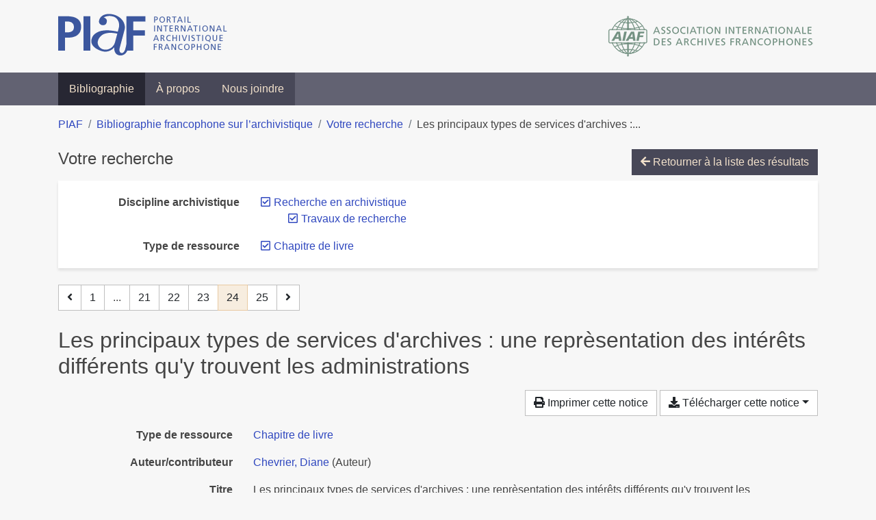

--- FILE ---
content_type: text/html; charset=utf-8
request_url: https://bibliopiaf.ebsi.umontreal.ca/bibliographie/?type=bookSection&discipline-archivistique=IQCEVJTL.7V2W5LUR&page=24&page-len=1&sort=date_desc
body_size: 5749
content:

<!doctype html>
<html lang="fr" class="no-js">
        <head >
                <meta charset="utf-8"> 
                <meta http-equiv="X-UA-Compatible" content="IE=edge">
    <meta name="viewport" content="width=device-width, initial-scale=1, shrink-to-fit=no">
    <meta name="generator" content="Kerko">
    <link rel="canonical" title="Les principaux types de services d&#39;archives : une reprèsentation des intérêts différents qu&#39;y trouvent les administrations" href="https://bibliopiaf.ebsi.umontreal.ca/bibliographie/Z8YHYD7H">
            <link rel="alternate" title="RIS" type="application/x-research-info-systems" href="/bibliographie/Z8YHYD7H/export/ris">
            <link rel="alternate" title="BibTeX" type="application/x-bibtex" href="/bibliographie/Z8YHYD7H/export/bibtex">
    <meta name="robots" content="noindex">
        <link rel="prev" href="/bibliographie/?type=bookSection&discipline-archivistique=IQCEVJTL.7V2W5LUR&page-len=1&sort=date_desc&page=23">
        <link rel="next" href="/bibliographie/?type=bookSection&discipline-archivistique=IQCEVJTL.7V2W5LUR&page-len=1&sort=date_desc&page=25">
            <title>Les principaux types de services d&#39;archives : une reprèsentation des intérêts différents qu&#39;y trouvent les administrations | Bibliographie francophone sur l’archivistique</title>
    <link rel="stylesheet" href="/static/styles/main.css">

        <link rel="stylesheet" href="https://use.fontawesome.com/releases/v5.8.2/css/solid.css" integrity="sha384-ioUrHig76ITq4aEJ67dHzTvqjsAP/7IzgwE7lgJcg2r7BRNGYSK0LwSmROzYtgzs" crossorigin="anonymous">
        <link rel="stylesheet" href="https://use.fontawesome.com/releases/v5.8.2/css/regular.css" integrity="sha384-hCIN6p9+1T+YkCd3wWjB5yufpReULIPQ21XA/ncf3oZ631q2HEhdC7JgKqbk//4+" crossorigin="anonymous">
        <link rel="stylesheet" href="https://use.fontawesome.com/releases/v5.8.2/css/fontawesome.css" integrity="sha384-sri+NftO+0hcisDKgr287Y/1LVnInHJ1l+XC7+FOabmTTIK0HnE2ID+xxvJ21c5J" crossorigin="anonymous">
        <link rel="stylesheet" href="/bibliographie/static/kerko/css/styles.css?20230626"><script>
                    var re = new RegExp('(^|\\s)no-js(\\s|$)');
                    document.documentElement.className = document.documentElement.className.replace(re, '$1js$2');
                </script>
                    <!-- Global site tag (gtag.js) - Google Analytics -->
                    <script async src="https://www.googletagmanager.com/gtag/js?id=G-JFFPFP0YCG"></script>
                    <script>
                        window.dataLayer = window.dataLayer || [];
                        function gtag(){dataLayer.push(arguments);}
                        gtag('js', new Date());
                        gtag('config', 'G-JFFPFP0YCG');
                    </script>
    <link rel="icon" href="/static/images/favicon.ico">

        </head>
        <body >
        <header >
    <div class="container d-print-none">
        <div class="header-piaf d-flex flex-column flex-md-row justify-content-between">
            <a href="https://www.piaf-archives.org/" title="Portail international archivistique francophone">
                <img src="/static/images/logo-piaf.png" width="247" height="61" alt="Logo PIAF">
            </a>
            <a class="d-none d-md-block" href="https://www.piaf-archives.org/AIAF/association-internationale-des-archives-francophones"  title="Association internationale des archives francophones (AIAF)">
                <img src="/static/images/logo-aiaf-ff.png" width="313" height="66" alt="Logo Association internationale des archives francophones (AIAF)">
            </a>
        </div>
    </div>
    <nav class="navbar navbar-expand-md navbar-dark bg-dark d-print-none">
        <div class="container">
                <button class="navbar-toggler" type="button" data-toggle="collapse" data-target="#navbar-content" aria-controls="navbar-content" aria-expanded="false" aria-label="Basculer la navigation">
                    <span class="navbar-toggler-text">Menu</span><span class="navbar-toggler-icon"></span>
                </button>
                <div id="navbar-content" class="collapse navbar-collapse">
                    <ul class="navbar-nav justify-content-start">
    <li class="nav-item active">
        <a class="nav-link" href="/bibliographie/" >Bibliographie</a>
    </li>

    <li class="nav-item ">
        <a class="nav-link" href="/bibliographie/a-propos" >À propos</a>
    </li>

    <li class="nav-item ">
        <a class="nav-link" href="/bibliographie/nous-joindre" >Nous joindre</a>
    </li>

                    </ul>
                </div>
        </div>
    </nav>

        </header>
        <main class="container">
        
            <div class="row">
                <nav class="col d-print-none" aria-label="Fil d'Ariane">
                    <ol class="breadcrumb">
                        
            <li class="breadcrumb-item">
                <a href="https://www.piaf-archives.org/" >PIAF</a>
            </li>
            <li class="breadcrumb-item">
                <a href="/bibliographie/" >Bibliographie francophone sur l’archivistique</a>
            </li>
            <li class="breadcrumb-item">
                <a href="/bibliographie/?type=bookSection&discipline-archivistique=IQCEVJTL.7V2W5LUR&sort=date_desc&page=1" >Votre recherche</a>
            </li>
            <li class="breadcrumb-item active" aria-current="page">Les principaux types de services d&#39;archives :...</li>
                    </ol>
                </nav>
            </div>
                <div class="row">
                        <div class="col-12 ">
    <div class="mt-2 row">
        <h1 class="h4 col-auto mr-auto pr-1 d-inline d-print-none">Votre recherche</h1>
            <div class="col-auto ml-auto mb-2 pl-1 text-right d-print-none">
                <a class="btn btn-primary" href="/bibliographie/?type=bookSection&discipline-archivistique=IQCEVJTL.7V2W5LUR&sort=date_desc&page=1">
                    <span class="fas fa-arrow-left" aria-hidden="true"></span> Retourner à la liste des résultats
                </a>
            </div>
    </div>
            <div class="card breadbox mb-4 d-print-none">
                <div class="card-body">
            
        <div class="row">
            <div class="col-md-4 col-xl-3 font-weight-bold break-word text-md-right text-print-left">
                Discipline archivistique
            </div>
            <div class="col-md-8 col-xl-9">
        <ul class="list-unstyled mb-0"><li class="position-relative" style="margin-left:20px;"><a class="no-decorate" href="/bibliographie/?type=bookSection&sort=date_desc" title="Retirer le filtre 'Recherche en archivistique'" aria-label="Retirer le filtre 'Recherche en archivistique'" rel="nofollow"><span class="far fa-check-square position-absolute" aria-hidden="true" style="margin-left:1px;top:-1px;left:-20px;line-height:1.5;"></span>
                    <span class="facet-item-label parent-decorate">Recherche en archivistique</span></a>
            
                
        <ul class="list-no-bullets"><li class="position-relative"><a class="no-decorate" href="/bibliographie/?type=bookSection&discipline-archivistique=IQCEVJTL&sort=date_desc" title="Retirer le filtre 'Travaux de recherche'" aria-label="Retirer le filtre 'Travaux de recherche'" rel="nofollow"><span class="far fa-check-square position-absolute" aria-hidden="true" style="margin-left:1px;top:-1px;left:-20px;line-height:1.5;"></span>
                    <span class="facet-item-label parent-decorate">Travaux de recherche</span></a>
            
        </li>
        </ul>
        </li>
        </ul>
            </div>
        </div>
            
            
            
            
            
            
            
            
            
            
        <div class="row">
            <div class="col-md-4 col-xl-3 font-weight-bold break-word text-md-right text-print-left">
                Type de ressource
            </div>
            <div class="col-md-8 col-xl-9">
        <ul class="list-unstyled mb-0"><li class="position-relative" style="margin-left:20px;"><a class="no-decorate" href="/bibliographie/?discipline-archivistique=IQCEVJTL.7V2W5LUR&sort=date_desc" title="Retirer le filtre 'Chapitre de livre'" aria-label="Retirer le filtre 'Chapitre de livre'" rel="nofollow"><span class="far fa-check-square position-absolute" aria-hidden="true" style="margin-left:1px;top:-1px;left:-20px;line-height:1.5;"></span>
                    <span class="facet-item-label parent-decorate">Chapitre de livre</span></a>
            
        </li>
        </ul>
            </div>
        </div>
            
            
            
                </div>
            </div>
    <nav class="mb-4 d-print-none" aria-label="Pagination des résultats de recherche">
        <div class="d-none d-md-block">
            <ul class="pagination mb-0 flex-wrap">
                    
    <li class="page-item">
        <a class="page-link" href="/bibliographie/?type=bookSection&discipline-archivistique=IQCEVJTL.7V2W5LUR&page-len=1&sort=date_desc&page=23" rel="prev" title="Page précédente" aria-label="Page précédente">
            <span class="fas fa-angle-left" aria-hidden="true"></span>
        </a>
    </li>
                    
    <li class="page-item">
        <a class="page-link" href="/bibliographie/?type=bookSection&discipline-archivistique=IQCEVJTL.7V2W5LUR&page-len=1&sort=date_desc" title="Page 1" aria-label="Page 1">1</a>
    </li>
                        
    <li class="page-item disabled" aria-hidden="true">
        <span class="page-link">...</span>
    </li>
                    
    <li class="page-item">
        <a class="page-link" href="/bibliographie/?type=bookSection&discipline-archivistique=IQCEVJTL.7V2W5LUR&page-len=1&sort=date_desc&page=21" title="Page 21" aria-label="Page 21">21</a>
    </li>
                    
    <li class="page-item">
        <a class="page-link" href="/bibliographie/?type=bookSection&discipline-archivistique=IQCEVJTL.7V2W5LUR&page-len=1&sort=date_desc&page=22" title="Page 22" aria-label="Page 22">22</a>
    </li>
                    
    <li class="page-item">
        <a class="page-link" href="/bibliographie/?type=bookSection&discipline-archivistique=IQCEVJTL.7V2W5LUR&page-len=1&sort=date_desc&page=23" title="Page 23" aria-label="Page 23">23</a>
    </li>

                
    <li class="page-item active">
        <span class="page-link" aria-current="page" title="Page 24 (Page courante)" aria-label="Page 24 (Page courante)">24</span>
    </li>
                    
    <li class="page-item">
        <a class="page-link" href="/bibliographie/?type=bookSection&discipline-archivistique=IQCEVJTL.7V2W5LUR&page-len=1&sort=date_desc&page=25" title="Page 25" aria-label="Page 25">25</a>
    </li>
                    
    <li class="page-item">
        <a class="page-link" href="/bibliographie/?type=bookSection&discipline-archivistique=IQCEVJTL.7V2W5LUR&page-len=1&sort=date_desc&page=25" rel="next" title="Page suivante" aria-label="Page suivante">
            <span class="fas fa-angle-right" aria-hidden="true"></span>
        </a>
    </li>
            </ul>
        </div>
        <div class="d-md-none">
            <ul class="pagination mb-0 flex-wrap">
                    
    <li class="page-item">
        <a class="page-link" href="/bibliographie/?type=bookSection&discipline-archivistique=IQCEVJTL.7V2W5LUR&page-len=1&sort=date_desc&page=23" rel="prev" title="Page précédente" aria-label="Page précédente">
            <span class="fas fa-angle-left" aria-hidden="true"></span>
        </a>
    </li>

                <li class="page-item disabled">
                    <span class="page-link">Page 24 de 25</span>
                </li>
                    
    <li class="page-item">
        <a class="page-link" href="/bibliographie/?type=bookSection&discipline-archivistique=IQCEVJTL.7V2W5LUR&page-len=1&sort=date_desc&page=25" rel="next" title="Page suivante" aria-label="Page suivante">
            <span class="fas fa-angle-right" aria-hidden="true"></span>
        </a>
    </li>
            </ul>
        </div>
    </nav>
        <h2 class="my-3 clearfix">
Les principaux types de services d&#39;archives : une reprèsentation des intérêts différents qu&#39;y trouvent les administrations</h2>
    <div class="mt-2 mb-4 item-content">
                    <div class="row my-2">
                        <div class="col-auto ml-auto text-right">
                                <div class="d-none d-md-inline-block d-print-none mb-2">
                                    <button id="print-link" class="btn btn-light" type="button">
                                        <span class="fas fa-print" aria-hidden="true"></span> Imprimer cette notice
                                    </button>
                                </div>
                                <div class="d-inline-block d-print-none mb-2">
                                    <div class="dropdown">
                                        <button class="btn btn-light dropdown-toggle" type="button" id="download-options" data-toggle="dropdown" aria-haspopup="true" aria-expanded="false">
                                            <span class="fas fa-download" aria-hidden="true"></span> Télécharger cette notice</button>
                                        <div class="dropdown-menu dropdown-menu-right dropdown-width-300" aria-labelledby="download-options">
                                                <a class="dropdown-item" href="/bibliographie/Z8YHYD7H/export/ris" rel="alternate" type="application/x-research-info-systems" title="Télécharger au format RIS" aria-label="Télécharger au format RIS">RIS</a>
                                                <p class="px-4 text-muted">Format recommandé pour la plupart des logiciels de gestion de références bibliographiques</p>
                                                <a class="dropdown-item" href="/bibliographie/Z8YHYD7H/export/bibtex" rel="alternate" type="application/x-bibtex" title="Télécharger au format BibTeX" aria-label="Télécharger au format BibTeX">BibTeX</a>
                                                <p class="px-4 text-muted">Format recommandé pour les logiciels spécialement conçus pour BibTeX</p>
                                        </div>
                                    </div>
                                </div>
                        </div>
                    </div>
        <div class="row mb-3 ">
            <div class="col-md-4 col-lg-3 font-weight-bold break-word text-md-right text-print-left">Type de ressource</div>
            <div class="col-md-8 col-lg-9 break-word ">
        <div class="list-no-bullets"><div class="position-relative"><a class="no-decorate" href="/bibliographie/?type=bookSection" title="Chercher le type de ressource 'Chapitre de livre'" aria-label="Chercher le type de ressource 'Chapitre de livre'" rel="nofollow">
                    <span class="facet-item-label parent-decorate">Chapitre de livre</span></a>
            
        </div>
        </div></div>
        </div>
                <div class="row mb-3">
                    <div class="col-md-4 col-lg-3 font-weight-bold break-word text-md-right text-print-left">Auteur/contributeur</div>
                    <div class="col-md-8 col-lg-9 break-word">
                        <ul class="list-unstyled mb-0">
                                <li><a href="/bibliographie/?creator=%22Chevrier,+Diane%22" title="Chercher 'Chevrier, Diane'" aria-label="Chercher 'Chevrier, Diane'">Chevrier, Diane</a>
                                        (Auteur)
                                </li>
                        </ul>
                    </div>
                </div>
        <div class="row mb-3 ">
            <div class="col-md-4 col-lg-3 font-weight-bold break-word text-md-right text-print-left">Titre</div>
            <div class="col-md-8 col-lg-9 break-word ">Les principaux types de services d&#39;archives : une reprèsentation des intérêts différents qu&#39;y trouvent les administrations</div>
        </div>
        <div class="row mb-3 ">
            <div class="col-md-4 col-lg-3 font-weight-bold break-word text-md-right text-print-left">Titre du livre</div>
            <div class="col-md-8 col-lg-9 break-word ">L&#39;archivistique une science de l&#39;information en plein essor</div>
        </div>
        <div class="row mb-3 ">
            <div class="col-md-4 col-lg-3 font-weight-bold break-word text-md-right text-print-left">Édition</div>
            <div class="col-md-8 col-lg-9 break-word ">Montréal, École de bibilothéconomie et des sciences de l&#39;information</div>
        </div>
        <div class="row mb-3 ">
            <div class="col-md-4 col-lg-3 font-weight-bold break-word text-md-right text-print-left">Date</div>
            <div class="col-md-8 col-lg-9 break-word ">1985</div>
        </div>
        <div class="row mb-3 ">
            <div class="col-md-4 col-lg-3 font-weight-bold break-word text-md-right text-print-left">Pages</div>
            <div class="col-md-8 col-lg-9 break-word ">27-39</div>
        </div>
        <div class="row mb-3 ">
            <div class="col-md-4 col-lg-3 font-weight-bold break-word text-md-right text-print-left">ISBN</div>
            <div class="col-md-8 col-lg-9 break-word ">2-920537-01-6</div>
        </div>
        <div class="row mb-3 ">
            <div class="col-md-4 col-lg-3 font-weight-bold break-word text-md-right text-print-left">Notes</div>
            <div class="col-md-8 col-lg-9 break-word "><p>Avril 1985</p></div>
        </div>
        <div class="row mb-3 ">
            <div class="col-md-4 col-lg-3 font-weight-bold break-word text-md-right text-print-left">Référence</div>
            <div class="col-md-8 col-lg-9 break-word "><div class="card"><div class="card-body"><div class="csl-bib-body" style="line-height: 1.35; ">
  <div class="csl-entry">CHEVRIER, Diane. Les principaux types de services d&#x2019;archives&#x202F;: une repr&#xE8;sentation des int&#xE9;r&#xEA;ts diff&#xE9;rents qu&#x2019;y trouvent les administrations. Dans&#x202F;: <i>L&#x2019;archivistique une science de l&#x2019;information en plein essor</i>. Montr&#xE9;al, &#xC9;cole de bibiloth&#xE9;conomie et des Sciences de l&#x2019;information. [S.&#xA0;l.]&#x202F;: [s.&#xA0;n.], 1985, p.&#xA0;27&#x2011;39. ISBN&#xA0;2-920537-01-6</div>
</div></div></div></div>
        </div>
                    
        <div class="row mb-3">
            <div class="col-md-4 col-lg-3 font-weight-bold break-word text-md-right text-print-left">
                Discipline archivistique
            </div>
            <div class="col-md-8 col-lg-9 break-word">
        <ul class="list-unstyled mb-0"><li><a class="no-decorate" href="/bibliographie/?discipline-archivistique=IQCEVJTL" title="Chercher avec le filtre 'Recherche en archivistique'" aria-label="Chercher avec le filtre 'Recherche en archivistique'" rel="nofollow">
                    <span class="facet-item-label parent-decorate">Recherche en archivistique</span></a>
            
                
        <ul class="list-no-bullets"><li><a class="no-decorate" href="/bibliographie/?discipline-archivistique=IQCEVJTL.7V2W5LUR" title="Chercher avec le filtre 'Travaux de recherche'" aria-label="Chercher avec le filtre 'Travaux de recherche'" rel="nofollow">
                    <span class="facet-item-label parent-decorate">Travaux de recherche</span></a>
            
        </li>
        </ul>
        </li>
        </ul>
            </div>
        </div>
                    
        <div class="row mb-3">
            <div class="col-md-4 col-lg-3 font-weight-bold break-word text-md-right text-print-left">
                Profession d’archiviste
            </div>
            <div class="col-md-8 col-lg-9 break-word">
        <ul class="list-unstyled mb-0"><li><a class="no-decorate" href="/bibliographie/?profession-d-archiviste=95VLC3QG" title="Chercher avec le filtre 'Associations et organisations professionnelles'" aria-label="Chercher avec le filtre 'Associations et organisations professionnelles'" rel="nofollow">
                    <span class="facet-item-label parent-decorate">Associations et organisations professionnelles</span></a>
            
        </li>
        </ul>
            </div>
        </div>
                    
        <div class="row mb-3">
            <div class="col-md-4 col-lg-3 font-weight-bold break-word text-md-right text-print-left">
                Type d’institution
            </div>
            <div class="col-md-8 col-lg-9 break-word">
        <ul class="list-unstyled mb-0"><li><a class="no-decorate" href="/bibliographie/?type-d-institution=DS9LLYGW" title="Chercher avec le filtre 'Administration'" aria-label="Chercher avec le filtre 'Administration'" rel="nofollow">
                    <span class="facet-item-label parent-decorate">Administration</span></a>
            
        </li>
        </ul>
            </div>
        </div>
                    
        <div class="row mb-3">
            <div class="col-md-4 col-lg-3 font-weight-bold break-word text-md-right text-print-left">
                Région géographique
            </div>
            <div class="col-md-8 col-lg-9 break-word">
        <ul class="list-unstyled mb-0"><li><a class="no-decorate" href="/bibliographie/?region-geographique=PVTFWE3N" title="Chercher avec le filtre 'Amérique'" aria-label="Chercher avec le filtre 'Amérique'" rel="nofollow">
                    <span class="facet-item-label parent-decorate">Amérique</span></a>
            
                
        <ul class="list-no-bullets"><li><a class="no-decorate" href="/bibliographie/?region-geographique=PVTFWE3N.PMSQCZFD" title="Chercher avec le filtre 'Canada'" aria-label="Chercher avec le filtre 'Canada'" rel="nofollow">
                    <span class="facet-item-label parent-decorate">Canada</span></a>
            
        </li>
        </ul>
        </li>
        </ul>
            </div>
        </div>
        <div class="row mb-3 ">
            <div class="col-md-4 col-lg-3 font-weight-bold break-word text-md-right text-print-left">Lien vers cette notice</div>
            <div class="col-md-8 col-lg-9 break-word "><a rel="bookmark" title="Lien permanent vers cette notice bibliographique" href="https://bibliopiaf.ebsi.umontreal.ca/bibliographie/Z8YHYD7H">https://bibliopiaf.ebsi.umontreal.ca/bibliographie/Z8YHYD7H</a></div>
        </div>
    </div><span class='Z3988' title='url_ver=Z39.88-2004&amp;ctx_ver=Z39.88-2004&amp;rfr_id=info%3Asid%2Fzotero.org%3A2&amp;rft_id=urn%3Aisbn%3A2-920537-01-6&amp;rft_val_fmt=info%3Aofi%2Ffmt%3Akev%3Amtx%3Abook&amp;rft.genre=bookitem&amp;rft.atitle=Les%20principaux%20types%20de%20services%20d&apos;archives%20%3A%20une%20repr%C3%A8sentation%20des%20int%C3%A9r%C3%AAts%20diff%C3%A9rents%20qu&apos;y%20trouvent%20les%20administrations&amp;rft.btitle=L&apos;archivistique%20une%20science%20de%20l&apos;information%20en%20plein%20essor&amp;rft.edition=Montr%C3%A9al%2C%20%C3%89cole%20de%20bibiloth%C3%A9conomie%20et%20des%20sciences%20de%20l&apos;information&amp;rft.aufirst=Diane&amp;rft.aulast=Chevrier&amp;rft.au=Diane%20Chevrier&amp;rft.date=1985&amp;rft.pages=27-39&amp;rft.spage=27&amp;rft.epage=39&amp;rft.isbn=2-920537-01-6'></span>

    <nav class="mb-4 d-print-none" aria-label="Pagination des résultats de recherche">
        <div class="d-none d-md-block">
            <ul class="pagination mb-0 flex-wrap">
                    
    <li class="page-item">
        <a class="page-link" href="/bibliographie/?type=bookSection&discipline-archivistique=IQCEVJTL.7V2W5LUR&page-len=1&sort=date_desc&page=23" rel="prev" title="Page précédente" aria-label="Page précédente">
            <span class="fas fa-angle-left" aria-hidden="true"></span>
        </a>
    </li>
                    
    <li class="page-item">
        <a class="page-link" href="/bibliographie/?type=bookSection&discipline-archivistique=IQCEVJTL.7V2W5LUR&page-len=1&sort=date_desc" title="Page 1" aria-label="Page 1">1</a>
    </li>
                        
    <li class="page-item disabled" aria-hidden="true">
        <span class="page-link">...</span>
    </li>
                    
    <li class="page-item">
        <a class="page-link" href="/bibliographie/?type=bookSection&discipline-archivistique=IQCEVJTL.7V2W5LUR&page-len=1&sort=date_desc&page=21" title="Page 21" aria-label="Page 21">21</a>
    </li>
                    
    <li class="page-item">
        <a class="page-link" href="/bibliographie/?type=bookSection&discipline-archivistique=IQCEVJTL.7V2W5LUR&page-len=1&sort=date_desc&page=22" title="Page 22" aria-label="Page 22">22</a>
    </li>
                    
    <li class="page-item">
        <a class="page-link" href="/bibliographie/?type=bookSection&discipline-archivistique=IQCEVJTL.7V2W5LUR&page-len=1&sort=date_desc&page=23" title="Page 23" aria-label="Page 23">23</a>
    </li>

                
    <li class="page-item active">
        <span class="page-link" aria-current="page" title="Page 24 (Page courante)" aria-label="Page 24 (Page courante)">24</span>
    </li>
                    
    <li class="page-item">
        <a class="page-link" href="/bibliographie/?type=bookSection&discipline-archivistique=IQCEVJTL.7V2W5LUR&page-len=1&sort=date_desc&page=25" title="Page 25" aria-label="Page 25">25</a>
    </li>
                    
    <li class="page-item">
        <a class="page-link" href="/bibliographie/?type=bookSection&discipline-archivistique=IQCEVJTL.7V2W5LUR&page-len=1&sort=date_desc&page=25" rel="next" title="Page suivante" aria-label="Page suivante">
            <span class="fas fa-angle-right" aria-hidden="true"></span>
        </a>
    </li>
            </ul>
        </div>
        <div class="d-md-none">
            <ul class="pagination mb-0 flex-wrap">
                    
    <li class="page-item">
        <a class="page-link" href="/bibliographie/?type=bookSection&discipline-archivistique=IQCEVJTL.7V2W5LUR&page-len=1&sort=date_desc&page=23" rel="prev" title="Page précédente" aria-label="Page précédente">
            <span class="fas fa-angle-left" aria-hidden="true"></span>
        </a>
    </li>

                <li class="page-item disabled">
                    <span class="page-link">Page 24 de 25</span>
                </li>
                    
    <li class="page-item">
        <a class="page-link" href="/bibliographie/?type=bookSection&discipline-archivistique=IQCEVJTL.7V2W5LUR&page-len=1&sort=date_desc&page=25" rel="next" title="Page suivante" aria-label="Page suivante">
            <span class="fas fa-angle-right" aria-hidden="true"></span>
        </a>
    </li>
            </ul>
        </div>
    </nav>
                        </div>
                </div>
        </main>
    <footer class="footer-piaf">
        <div class="text-center pt-3 pb-2">
            <a class="footer-piaf__link" href="https://www.piaf-archives.org/" title="Portail international archivistique francophone">PIAF</a> &bullet; <a class="footer-piaf__link" href="/bibliographie/">Bibliographie francophone sur l’archivistique</a>
        </div>
        <div class="text-center py-3 d-print-none">
            <a href="https://www.piaf-archives.org/AIAF/association-internationale-des-archives-francophones"  title="Association internationale des archives francophones (AIAF)">
                <img class="d-inline my-4 mx-4" src="/static/images/logo-aiaf-d.png" width="294" height="110" alt="Logo Association internationale des archives francophones (AIAF)">
            </a>
            <a href="https://ebsi.umontreal.ca/" target="_blank" rel="noopener" title="École de bibliothéconomie et des sciences de l’information (EBSI)">
                <img class="d-inline my-4 mx-4" src="/static/images/logo-ebsi-b.png" width="263" height="100" alt="Logo École de bibliothéconomie et des sciences de l’information (EBSI)">
            </a>
        </div>
    </footer>

    
    <script type="text/javascript" src="/static/scripts/main.js"></script>

        <script src="/bibliographie/static/kerko/js/item.js?202008101934"></script>
            <script src="/bibliographie/static/kerko/js/print.js"></script>
        <script>
            history.replaceState({}, "", "/bibliographie/?type=bookSection&discipline-archivistique=IQCEVJTL.7V2W5LUR&page=24&page-len=1&sort=date_desc&id=Z8YHYD7H");
        </script>
        </body>
</html>